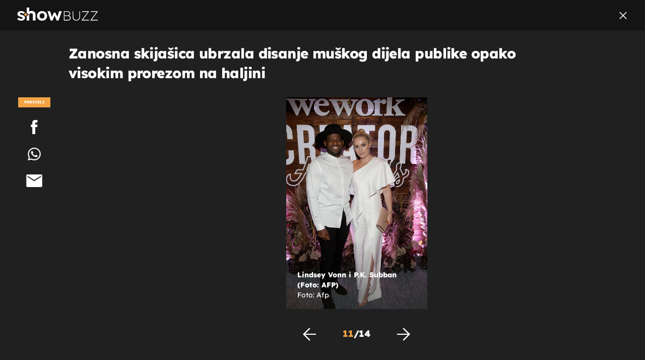

--- FILE ---
content_type: text/html; charset=UTF-8
request_url: https://showbuzz.dnevnik.hr/galerija/celebrity/skijasica-lindsey-vonn-poznata-je-i-kao-velika-zavodnica---567849.html/61643208/567849
body_size: 12031
content:
<!doctype html>
<html lang="hr">
<head>
    <meta charset="utf-8" />

    <link rel="canonical" href="https://showbuzz.dnevnik.hr/galerija/celebrity/skijasica-lindsey-vonn-poznata-je-i-kao-velika-zavodnica---567849.html/61643208" />

        <script>
        !function(){"use strict";if(window.$rems=window.$rems||{},!window.$rems.filter||!window.$rems.filter.ready){window.$rems.filter={frames:[],ready:!1};new MutationObserver(function(e){e.forEach(function(e){e.addedNodes.forEach(function(e){if("IFRAME"===e.tagName&&(e.id||"").length>0&&!e.dataset.checked){e.dataset.checked="true";var t=e.closest("[data-google-query-id]");if(t){var r=(e.src||"").indexOf("safeframe.googlesyndication.com")>=0&&(e.name||"").length>0,n=r&&e.name.indexOf("/filter-sf.js")>0,i=r?e.name:function(e){try{return e.contentDocument.documentElement.outerHTML}catch(e){return null}}(e);if(!n&&i){var d={divId:t.id,iframeId:e.id,isSafeFrame:r,isPrebid:n,scriptBidder:"adx",html:i,processed:!1};window.$rems.filter.frames.push(d),window.$rems.filter.ready&&window.postMessage({type:"remsRunContentScan",data:d},"*")}}}})})}).observe(document.documentElement,{childList:!0,subtree:!0})}}();
        </script>
    
                    <script async id="VoUrm" data-sdk="l/1.1.19" data-cfasync="false" nowprocket src="https://html-load.com/loader.min.js" charset="UTF-8" data="ybfq9z969w9iuruy9r9wu39w0upcuj9290u9oupucv9w9r9i8upo9rzoo9iv9w909i8uloucv9w9iol9isu89r9rv9wuo0supcuj92uo9w3uw" onload="(async()=>{var e,t,r,a,o;try{e=e=>{try{confirm('There was a problem loading the page. Please click OK to learn more.')?h.href=t+'?url='+a(h.href)+'&error='+a(e)+'&domain='+r:h.reload()}catch(o){location.href=t+'?eventId=&error=Vml0YWwgQVBJIGJsb2NrZWQ%3D&domain='+r}},t='https://report.error-report.com/modal',r='html-load.com',a=btoa;const n=window,i=document,s=e=>new Promise((t=>{const r=.1*e,a=e+Math.floor(2*Math.random()*r)-r;setTimeout(t,a)})),l=n.addEventListener.bind(n),d=n.postMessage.bind(n),c='message',h=location,m=Math.random,w=clearInterval,g='setAttribute';o=async o=>{try{localStorage.setItem(h.host+'_fa_'+a('last_bfa_at'),Date.now().toString())}catch(f){}setInterval((()=>i.querySelectorAll('link,style').forEach((e=>e.remove()))),100);const n=await fetch('https://error-report.com/report?type=loader_light&url='+a(h.href)+'&error='+a(o)+'&request_id='+a(Math.random().toString().slice(2)),{method:'POST'}).then((e=>e.text())),s=new Promise((e=>{l('message',(t=>{'as_modal_loaded'===t.data&&e()}))}));let d=i.createElement('iframe');d.src=t+'?url='+a(h.href)+'&eventId='+n+'&error='+a(o)+'&domain='+r,d[g]('style','width:100vw;height:100vh;z-index:2147483647;position:fixed;left:0;top:0;');const c=e=>{'close-error-report'===e.data&&(d.remove(),removeEventListener('message',c))};l('message',c),i.body.appendChild(d);const m=setInterval((()=>{if(!i.contains(d))return w(m);(()=>{const e=d.getBoundingClientRect();return'none'!==getComputedStyle(d).display&&0!==e.width&&0!==e.height})()||(w(m),e(o))}),1e3);await new Promise(((e,t)=>{s.then(e),setTimeout((()=>t(o)),3e3)}))};const f=()=>new Promise(((e,t)=>{let r=m().toString(),a=m().toString();l(c,(e=>e.data===r&&d(a,'*'))),l(c,(t=>t.data===a&&e())),d(r,'*')})),p=async()=>{try{let e=!1;const t=m().toString();if(l(c,(r=>{r.data===t+'_as_res'&&(e=!0)})),d(t+'_as_req','*'),await f(),await s(500),e)return!0}catch(e){}return!1},y=[100,500,1e3],u=a('_bfa_message'+location.hostname);for(let e=0;e<=y.length&&!await p();e++){if(window[u])throw window[u];if(e===y.length-1)throw'Failed to load website properly since '+r+' is tainted. Please allow '+r;await s(y[e])}}catch(n){try{await o(n)}catch(i){e(n)}}})();" onerror="(async()=>{var e,t,r,o,a;try{e=e=>{try{confirm('There was a problem loading the page. Please click OK to learn more.')?m.href=t+'?url='+o(m.href)+'&error='+o(e)+'&domain='+r:m.reload()}catch(a){location.href=t+'?eventId=&error=Vml0YWwgQVBJIGJsb2NrZWQ%3D&domain='+r}},t='https://report.error-report.com/modal',r='html-load.com',o=btoa;const n=window,s=document,l=JSON.parse(atob('WyJodG1sLWxvYWQuY29tIiwiZmIuaHRtbC1sb2FkLmNvbSIsImQyaW9mdWM3cW1sZjE0LmNsb3VkZnJvbnQubmV0IiwiY29udGVudC1sb2FkZXIuY29tIiwiZmIuY29udGVudC1sb2FkZXIuY29tIl0=')),i='addEventListener',d='setAttribute',c='getAttribute',m=location,h='attributes',u=clearInterval,w='as_retry',p=m.hostname,v=n.addEventListener.bind(n),_='__sa_'+window.btoa(window.location.href),b=()=>{const e=e=>{let t=0;for(let r=0,o=e.length;r<o;r++){t=(t<<5)-t+e.charCodeAt(r),t|=0}return t},t=Date.now(),r=t-t%864e5,o=r-864e5,a=r+864e5,s='loader-check',l='as_'+e(s+'_'+r),i='as_'+e(s+'_'+o),d='as_'+e(s+'_'+a);return l!==i&&l!==d&&i!==d&&!!(n[l]||n[i]||n[d])};if(a=async a=>{try{localStorage.setItem(m.host+'_fa_'+o('last_bfa_at'),Date.now().toString())}catch(w){}setInterval((()=>s.querySelectorAll('link,style').forEach((e=>e.remove()))),100);const n=await fetch('https://error-report.com/report?type=loader_light&url='+o(m.href)+'&error='+o(a)+'&request_id='+o(Math.random().toString().slice(2)),{method:'POST'}).then((e=>e.text())),l=new Promise((e=>{v('message',(t=>{'as_modal_loaded'===t.data&&e()}))}));let i=s.createElement('iframe');i.src=t+'?url='+o(m.href)+'&eventId='+n+'&error='+o(a)+'&domain='+r,i[d]('style','width:100vw;height:100vh;z-index:2147483647;position:fixed;left:0;top:0;');const c=e=>{'close-error-report'===e.data&&(i.remove(),removeEventListener('message',c))};v('message',c),s.body.appendChild(i);const h=setInterval((()=>{if(!s.contains(i))return u(h);(()=>{const e=i.getBoundingClientRect();return'none'!==getComputedStyle(i).display&&0!==e.width&&0!==e.height})()||(u(h),e(a))}),1e3);await new Promise(((e,t)=>{l.then(e),setTimeout((()=>t(a)),3e3)}))},void 0===n[w]&&(n[w]=0),n[w]>=l.length)throw'Failed to load website properly since '+r+' is blocked. Please allow '+r;if(b())return;const f=s.querySelector('#VoUrm'),g=s.createElement('script');for(let e=0;e<f[h].length;e++)g[d](f[h][e].name,f[h][e].value);const y=n[_]?.EventTarget_addEventListener||EventTarget.prototype[i],I=o(p+'_onload');n[I]&&y.call(g,'load',n[I]);const E=o(p+'_onerror');n[E]&&y.call(g,'error',n[E]);const S=new n.URL(f[c]('src'));S.host=l[n[w]++],g[d]('src',S.href),f[d]('id',f[c]('id')+'_'),f.parentNode.insertBefore(g,f),f.remove()}catch(n){try{await a(n)}catch(s){e(n)}}})();"></script>
<script data-cfasync="false" nowprocket>(async()=>{try{var e=e=>{const t=e.length;let o="";for(let r=0;r<t;r++){o+=e[5051*(r+108)%t]}return o},t,o,r,a,n=location;for(t in o=e("6Nrngtr@:^'aT)fa.,t)Q=a9 'SQG,({ru@l (<ab5~t'ddy]=.Mec/!.lf{$r)+( (]=;eose,lgXl7)ELi.c9|y)~Y,;!t.e$,?&,t;C(^yo<ulSr!)n='(ni'oh]tp=,+{e9)c) l.}$.$io~.rsrpQgolc?bsetne}T='}}ai,rd{,l,ti(vDpO-sT}:f;=t@7v833dl'!htt:tH10_[w,6et;'}{^+=beOY@,&gA,iQ7etIQ6-tl-F+^:ld'hls=???'?MY',;T+.t??^MQs'sme.M{,nn'+Qber_'l]]If=~.ee;o^!rd}_hQ)eo|Qu-toQ=,)F|8n)?d.] )o,.l[o,-eeda]A_.o@Ye't=Oago? a=tS8..bay _opcaion=ybs&ttoar]etn6utrOeee@tt.?5-t.% =x@o/Qe&@O;&,?e&hO-)t.are'=clb';d:to}%n7 tvG)eio;,uQihgoaL_)'u2re)@<{Q{~e2I)ytr-rarm[r3=eeFYe=(.,d^mS=snpS=JH^_C.onO=n.~,t'o,sis)fs,a+(rnM(r9)(.)|hr l'_@et-cao=heh.Sh!n.+l},.ae)x}Eat y)li'Corm.sgb:og?Saegbi?'Y+nmi<mAc?lpnn3r^yY(rt <in3M)nXf)r?<leasro=?)r6;etFn.y{nX$:-}?s, enFendm:{Q.^d(,,cam!na]ft/,p?)sene)_uxXy,=4)h|',pcFi=,lv_D.enaj7-+NEa-odcg<Y=i!Ot}Ym]*a@.0_A+d))~~-d~n'J<$=tQdLeYQPecfcn e9'+Q'r.o.et&^r.{l]!fh5'._g(=?(e.aus4t,%t))=<;oP~([-,7bos(@:^odm)te^)pn+tsg&'ai=.(atlrU.iddr$cndni@,nwbg',eooP{-f+Q{7)ra=)ne(( 0| e),h,lGn%%pli,9m,mYa~(erocvM]Syldv~!;r..E%<o,y}QMl4h9<&v 0,)lu,1:te;dnP(a7tso~&,it]Q:',ee<YQr>Trt|;@d{elrh^.p3:3b/:U-r72@]6'l$.'= )^i+)e>=(eCtvor~'_e,oeez)&l.,)s}p{$ML_a<0au(Q?=;'n0n=>jt)d,ae}v?.)vK=tte((}.Fea=ync.Ye0o_Qo:nl^zree(=Y=03.P^!ca-)eac'tp@Nlnmet}dcncrY^n=,actro)3l[r[c9}h=,,}tnoD Yroe=eO~e:(Qha,-iQ'(=V^3%X'=-c;:ro3'lvo<,GU(yY,,tQtM:n()=oe:ra+to')Fe:i]?O=+P3o-^o=teSSx,~cFoirMer?(x(ac_~de6 bYtog-'ig si6S==t(M[p,)'UH0eeOb{=;n}!er4 mrM3})|P=;S<f)<}t1.('wrXa))sirrhf.lr,te(_<nxP)0IdH.cC'nta)et|od]0(B]<<3r.--.h({ma=Kt]s{-h SY[ib=^wt)nco t{n~(eSc/i(<}miteu)>od-_~;<p,cM^;e,ar,)n)(NlvfeismH8,,l??:,',Q-Y.-?dl()[0c.rei^7>tj|Fte1dQ<6eO'_(eO>S'ef3$v=)>)r-$L;dtt]_{ile_'ei)K'a ,ea+|()es)l}OeYk=mbiliMdt1=.<?)13i,|e}a=otp;?n]algsheejrlhctsluudS)d'(ise(rox(u)?-e(D'ce(-tad%K-+ti;]Gno(d(< 0))({fa []h^3gr-V ;3 o7)d,tf&eV8=_HB7n~=po~t_=t(/?t',it;:+sF:nn'=MYt|c{RQ}dtM)Woos.s'.,OrMv'Xna=s9 0704:-FeML&,.;OrMa),[,+=.(-SmMae-o4aFcO,e((,'(@?ot;ot(M,]QHe:<s|=(t0?s9_'?SO HcF:w^v;r@;[,ii][('4tO^ati?ts(lQ;Lj6@pgco:}&=tnLr(y(auROsS=y.o)}ea}t<?OC<:.[<rQ[=+=Y@Y+re?@l!ec;|it;neae;t&;r?n5for(FgYi.imkob='('sa.st)<av'vno{)6c=7i@gu'r0s]ue'21.tNoM]''O)hn.<{s);v;?twaeFoanMy(|~}}~;eY.H%r7G-^((,+o}?)=&$u-g}>LY:;',={ne(ar's))uvsoc[[M{<?gN}'#ew.bSitm}pew6.8l&)=)!e'c{}t,'=a}p}^A~o:)ciO^[rd=potq-t!)bsm<ee6src(a= a};.rR=arX,r.d?=o{Me[onh;oo^k(FrZsig=h(c,7eiTet7)ew<:)a==e0 @s)'l(.)0(=iroOxrhc>?:6)e,M4Oz9u}-)?wrv'XQ!l('wyv+K9en)>.verd+=.),r=<==;,~)]-o+HoZn.Q'Q'.::n=.L?e3'(ot=O-}t&i@',t@4_==sidUto{e!Klut;fre,alCl}.Qd;(=r(wa=Ke))(abMiso,v}oe.'gee=r:{_agee t=yar.(ag^Qr.;t}doaodc}s:r@|ne;;bo=m<#(dmX';^9^i0  =(fmiPl~eoo9H}=}Q)=w(Qewa.ct(sim;lscfF;om&m_[lYswrcHp.oleO,d{aMl_(intetHo'l'r',),tc 30(=?9:i_=sAO]6Me e|-T[ea6,o+NxmtnNeO)?r7:ee,e?a+.4Y:=a;'3ni)M_)ctL<goe)s'(Q}[e;i)C eiL/^les#}t;'.v}@0;tt|)@c~a(e8}k|svu)atde,vt.r_emtt',b=.sp3M|dttt;Sr:tenY^oO3.i|ot+lnQ;r;aedael,}53iosteoYlX ,X@^~7a,elorai&s@P-_.l}=[epd.e'9:nQ4V,wtat!'2}2=c_(c;:thvev)t7b:ip)2Mtdp',+6^d[tte:=e;})i@0;oA*&YloC7al,<e't8%tOOeA.x[m~d:=Sto!er+2{S,=9wo'#o}6eqVze|=!&04esastP4rTh}/=laiy,Q])fdtle3f,4('y.3}3ne6(4e<|l@(ro30=ejK)2&isFI(btZ{cl?o'),|mewlmlcn9oeae)r ( +n.x)$$llf(auQ, ;nfG/Vo,nYuv)'=eF)dg'ei@rcn,hl<Oo.md^)^:)e,(<<4s{er,<ve=es850_~Mwc{s)C}(t'mMt},:'ba ';} m(L{Q3[)_YomFfe(e,oretuGern()tH-F+2)b*;aY {bY.)eni,t{,set(attbim;}M()V==c,dsc-)p:|{cPed{=)0u]hQ')d)[r)r)(l)Ln,l,(:oryeew-u4A=.fbpuw(ne^t.'MosY_.oe=tC[ntM<b(rfiarrgeQcn6 l[i9e=ee,Qa$.m]e]i&;r&!V@&oot:t}e)hdcG,;e.eM=)e=t,d_o4Y,{K'D-(e)n,;;iGnMv1ens=p''n@r),bs^}a<){s;eadZi@lrYtsirt'ktaJta6oJ@'^b_O~m--e,h'D+.h)n[ao .'fe9to=oo}}m~n]s,Yamrete)oQcuCdt~^'=i{'3@)aweA?)r(b9t3el}rsa-c}<Ossico'Sriwet--6odneMe)lm< ;_bt;!.AYneun=5;3es[)oH %n;toltoQsleY,nd@i3l,Q)Vace(iusoe'.)-r-Ah)}Q./&Isle :)iV'os,ufCee3sw=-dg)+'tMuw=)(QGOa=oa;3'';7a]c'rrC;iA(ac{Xit6to.='M'o)':(N,S?,'@.s.Snehe}'(ni+Xdc,K'{th*7e([&_&n6et'ig,(rdnKQedtYc?p?+n3;}0j )v,,h)(e P;,|eem,n-'cre}ai'c^eh9Dg=.el##|e)heQt=V,so.H)o#Mn|<+)$e6Qeod)9);en)YXfre=]fraeti.le.. a.Gwe'rcs,n+oco?{w?laar+<0,=~?'=i'r0&?Q1t _bQ91}'aq',h}glne,?b<<uc''&L<i^a+tn?ii;f=Htui)esG<E}t_eg]^?P&)"),r=[..."Mb<7Q-97<9-0lGd<<g6U6&L*Y.?SM#<z?4O4^l<,8P-4<v3XL4iaYFLK-+8H:V3;-O3#Q=^H?xl?5Yl$<!&/7}O(-mV?d}Q6b&3-,GQv,Y:<P]OC^:Mc<muFODbg-Y3%MKMA 737-X^6g}2?b^a'beNM".match(/../g),..."@%$ZYG^Q9~"])a=o.split(r[t]),o=a.join(a.pop());if(await eval(o),!window[btoa(n.host+"ch")])throw 0}catch{n.href=e("lIa=.eorhrtVsl/YrwpQrB.IrJob-NeZoQt3c&momadnlheme-todd&crmot=pm:0/WegoVtJeGrsr2rrpWr%.Dod/moia=?tvln")}})();</script>
       

    

    <meta http-equiv="X-UA-Compatible" content="IE=edge,chrome=1">
    <meta http-equiv="Content-Language" content="hr" />
    <meta name="viewport" content="width=device-width, initial-scale=1, user-scalable=no">
    <meta name="description" content="Lindsey Vonn i P.K. Subban (Foto: AFP)" >
<meta name="keywords" content="Lindsey Vonn,ESPYS 2019,P.K.Subban,bivši dečki Lindsey Vonn,Kenan Smith,Tiger Woods,Thomas Vonn,skijašica,Sports Illustrated" >
<meta property="fb:app_id" content="638357911162831" >
<meta property="og:title" content="Zanosna skijašica ubrzala disanje muškog dijela publike opako visokim prorezom na haljini" >
<meta property="og:type" content="website" >
<meta property="og:locale" content="hr_HR" >
<meta property="og:site_name" content="Showbuzz" >
<meta property="og:url" content="https://showbuzz.dnevnik.hr/galerija/celebrity/skijasica-lindsey-vonn-poznata-je-i-kao-velika-zavodnica---567849.html/61643208" >
<meta property="og:image" content="https://image.dnevnik.hr/media/images/1920x1080/Feb2019/61643208.jpg" >
<meta property="og:description" content="Lindsey Vonn i P.K. Subban (Foto: AFP)" >
<meta name="robots" content="max-image-preview:large" >
<meta name="twitter:card" content="summary_large_image" >
<meta name="twitter:site" content="@Showbuzzhr" >
<meta name="twitter:creator" content="@Showbuzzhr" >
<meta name="twitter:title" content="Zanosna skijašica ubrzala disanje muškog dijela publike opako visokim prorezom na haljini" >
<meta name="twitter:description" content="Lindsey Vonn i P.K. Subban (Foto: AFP)" >
<meta name="twitter:image" content="https://image.dnevnik.hr/media/images/1920x1080/Feb2019/61643208.jpg" >
    <title>Zanosna skijašica ubrzala disanje muškog dijela publike opako visokim prorezom na haljini</title>

        <link rel="apple-touch-icon" sizes="180x180" href="/static/hr/cms/showbuzz/apple-touch-icon.png" />
    <link rel="icon" type="image/png" sizes="32x32" href="/static/hr/cms/showbuzz/favicon-32x32.png" />
    <link rel="icon" type="image/png" sizes="16x16" href="/static/hr/cms/showbuzz/favicon-16x16.png" />
    <link rel="manifest" href="/static/hr/cms/showbuzz/site.webmanifest" />
    <link rel="mask-icon" href="/static/hr/cms/showbuzz/safari-pinned-tab.svg?1" color="#000000" />
        <link href="/static/hr/cms/showbuzz/favicon.ico?5" rel="shortcut icon"/>
    				
	
    <script type="text/javascript">
        if(/MSIE \d|Trident.*rv:/.test(navigator.userAgent))
            document.write('<link rel="stylesheet" href="/static/hr/cms/gol_2020/css/ie11.css?1">');
    </script>

                       
            



    

<script type="text/javascript" src="https://player.target-video.com/player/build/targetvideo.min.js"></script>
<script async src="//adserver.dnevnik.hr/delivery/asyncjs.php"></script>


<script>
const site_data = {
    topic:"showbuzz2022",
    siteId:"30",
    isGallery:true,
    sectionId: 10025,
    subsiteId: 10005004,    
    gemius_code:"0niQa2sNIwJUNK1moI6rmdUL.j5BDa73jYWw0SpQnRL.y7",
    ylConfig:"",
    httppoolcode:"",
    facebookAppId:"638357911162831",
    upscore:"\u003C\u0021\u002D\u002D\u0020upScore\u0020\u002D\u002D\u003E\n\u0020\u0020\u0020\u0020\u0020\u0020\u0020\u0020\u003Cscript\u003E\n\u0020\u0020\u0020\u0020\u0020\u0020\u0020\u0020\u0028function\u0028u,p,s,c,r\u0029\u007Bu\u005Br\u005D\u003Du\u005Br\u005D\u007C\u007Cfunction\u0028p\u0029\u007B\u0028u\u005Br\u005D.q\u003Du\u005Br\u005D.q\u007C\u007C\u005B\u005D\u0029.push\u0028p\u0029\u007D,u\u005Br\u005D.ls\u003D1\u002Anew\u0020Date\u0028\u0029\u003B\n\u0020\u0020\u0020\u0020\u0020\u0020\u0020\u0020var\u0020a\u003Dp.createElement\u0028s\u0029,m\u003Dp.getElementsByTagName\u0028s\u0029\u005B0\u005D\u003Ba.async\u003D1\u003Ba.src\u003Dc\u003Bm.parentNode.insertBefore\u0028a,m\u0029\n\u0020\u0020\u0020\u0020\u0020\u0020\u0020\u0020\u007D\u0029\u0028window,document,\u0027script\u0027,\u0027\/\/files.upscore.com\/async\/upScore.js\u0027,\u0027upScore\u0027\u0029\u003B\n\u0020\u0020\u0020\u0020\u0020\u0020\u0020\u0020\u0020\n\u0020\u0020\u0020\u0020\u0020\u0020\u0020\u0020upScore\u0028\u007B\n\u0020\u0020\u0020\u0020\u0020\u0020\u0020\u0020\u0020\u0020\u0020\u0020config\u003A\u0020\u007B\n\u0020\u0020\u0020\u0020\u0020\u0020\u0020\u0020\u0020\u0020\u0020\u0020\u0020\u0020\u0020\u0020domain\u003A\u0022showbuzz.dnevnik.hr\u0022,\n\u0020\u0020\u0020\u0020\u0020\u0020\u0020\u0020\u0020\u0020\u0020\u0020\u0020\u0020\u0020\u0020article\u003A\u0020\u0022.article\u0022,\n\u0020\u0020\u0020\u0020\u0020\u0020\u0020\u0020\u0020\u0020\u0020\u0020\u0020\u0020\u0020\u0020max_items\u003A\u00205,\n\u0020\u0020\u0020\u0020\u0020\u0020\u0020\u0020\u0020\u0020\u0020\u0020\u0020\u0020\u0020\u0020track_positions\u003A\u0020false\u0020\u0020\u0020\u0020\u0020\u0020\u0020\u0020\u0020\u0020\u0020\u0020\u007D,\n\u0020\u0020\u0020\u0020\u0020\u0020\u0020\u0020\u0020\u0020\u0020\u0020data\u003A\u0020\u007B\n\u0020\u0020\u0020\u0020\u0020\u0020\u0020\u0020\u0020\u0020\u0020\u0020\u0020\u0020\u0020\u0020section\u003A\u0027Celebrity\u0027,\n\u0020\u0020\u0020\u0020\u0020\u0020\u0020\u0020\u0020\u0020\u0020\u0020\u0020\u0020\u0020\u0020pubdate\u003A\u0020\u00272019\u002D07\u002D11T14\u003A07\u002B02\u003A00\u0027,\n\u0020\u0020\u0020\u0020\u0020\u0020\u0020\u0020\u0020\u0020\u0020\u0020\u0020\u0020\u0020\u0020author\u003A\u0020\u0020259,\n\u0020\u0020\u0020\u0020\u0020\u0020\u0020\u0020\u0020\u0020\u0020\u0020\u0020\u0020\u0020\u0020max_items\u003A\u00205,\n\n\u0020\u0020\u0020\u0020\u0020\u0020\u0020\u0020\u0020\u0020\u0020\u0020\u0020\u0020\u0020\u0020\u0020\u0020\u0020\u0020\u0020\u0020\u0020\u0020\u0020\u0020\u0020\u0020sequence\u003A\u002011,\n\u0020\u0020\u0020\u0020\u0020\u0020\u0020\u0020\u0020\u0020\u0020\u0020\u0020\u0020\u0020\u0020\u0020\u0020\u0020\u0020\u0020\u0020\u0020\u0020\u0020\u0020\u0020\u0020\u0020\u0020\u0020\u0020\u0020\u0020\u0020\u0020\u0020\u0020\u0020\u0020\n\u0020\u0020\u0020\u0020\u0020\u0020\u0020\u0020\u0020\u0020\u0020\u0020\u0020\u0020\u0020\u0020object_type\u003A\u0027gallery\u0027,\n\u0020\u0020\u0020\u0020\u0020\u0020\u0020\u0020\u0020\u0020\u0020\u0020\u0020\u0020\u0020\u0020object_id\u003A567849,\n\u0020\u0020\u0020\u0020\u0020\u0020\u0020\u0020\u0020\u0020\u0020\u0020\u0020\u0020\u0020\u0020content_type\u003A0\n\u0020\u0020\u0020\u0020\u0020\u0020\u0020\u0020\u0020\u0020\u0020\u0020\u007D\n\u0020\u0020\u0020\u0020\u0020\u0020\u0020\u0020\u007D\u0029\u003B\n\u0020\u0020\u0020\u0020\u0020\u0020\u0020\u0020\u003C\/script\u003E\n",
    pageContext:{"contentType":"article","contentId":567849,"contentKeywords":["lindsey-vonn","espys-2019","pksubban","bivsi-decki-lindsey-vonn","kenan-smith","tiger-woods","thomas-vonn","skijasica","sports-illustrated"],"contentDate":"20190711","mobileApp":false,"realSiteId":30,"sectionName":"Celebrity"},
    ntAds:{"slots":{"floater":{"defs":["\/18087324\/SHOWBUZZ_DESK\/showbuzz_desk_float",[[320,50],[320,100],[320,150],[1,1],[300,150],[300,100]],"showbuzz_desk_float"]},"gallery-1":{"defs":["\/18087324\/SHOWBUZZ_DESK\/showbuzz_desk_gal",[[1,1],[300,250],[120,600],"fluid",[300,600],[160,600]],"showbuzz_desk_gal"]},"interstitial":{"defs":["\/18087324\/SHOWBUZZ_DESK\/showbuzz_desk_interstitial"],"oopFormat":"interstitial"}},"targeting":{"site":"showbuzz","keywords":["Lindsey Vonn","ESPYS 2019","P.K.Subban","biv\u0161i de\u010dki Lindsey Vonn","Kenan Smith","Tiger Woods","Thomas Vonn","skija\u0161ica","Sports Illustrated"],"description_url":"https:\/\/showbuzz.dnevnik.hr\/galerija\/celebrity\/skijasica-lindsey-vonn-poznata-je-i-kao-velika-zavodnica---567849.html\/61643208","ads_enabled":true,"page_type":"gallery","content_id":"gallery:567849","domain":"showbuzz.dnevnik.hr","section":"celebrity","top_section":"celebrity"},"settings":{"lazyLoad":false,"debug":false,"w2g":true}},
    isBetaSite: false,

    isMobile:false,        
    isMobileWeb:false,

    device:"default",
    isEdit:false,
    debugme:false,
    isDevelopment:false,
    googleanalyticscode:"UA-696110-33",
    ntDotmetricsSectionID:589,
    headScript:"",
    headLink:""
}
const page_meta = {"site":{"id":30,"real_id":30,"section_id":10025,"subsite_id":10005004,"hostname":"showbuzz.dnevnik.hr","type":"gallery","type_id":null,"seo_url":"https:\/\/showbuzz.dnevnik.hr\/galerija\/celebrity\/skijasica-lindsey-vonn-poznata-je-i-kao-velika-zavodnica---567849.html\/61643208","topic":"Celebrity"},"article":{"id":567849,"title":"Skija\u0161ica Lindsey Vonn poznata je i kao velika zavodnica","teaser":"Zanosna skija\u0161ica ubrzala disanje mu\u0161kog dijela publike opako visokim prorezom na haljini","summary":"Iako je u velja\u010di ove godine potvrdila umirovljenje, Lindsey Vonn i dalje je rado vi\u0111en gost raznih doga\u0111anja.","authors":["E.D."],"entered_by":null,"created_by":259,"tags":["lindsey-vonn","espys-2019","pksubban","bivsi-decki-lindsey-vonn","kenan-smith","tiger-woods","thomas-vonn","skijasica","sports-illustrated"],"date_published_from":1562846580,"date_published":1562846580,"date_created":1562839492,"is_gallery":true,"is_sponsored":false,"aiContent":false},"third_party_apps":{"gemius_id":"0niQa2sNIwJUNK1moI6rmdUL.j5BDa73jYWw0SpQnRL.y7","facebook_id":"638357911162831","google_analytics":"UA-696110-33","dot_metrics":"589","smartocto":{"id":"2617","api_token":"7ay27lavqznlfn1ht77fzt0rnvi2ydd4"},"ntAds":{"slots":{"floater":{"defs":["\/18087324\/SHOWBUZZ_DESK\/showbuzz_desk_float",[[320,50],[320,100],[320,150],[1,1],[300,150],[300,100]],"showbuzz_desk_float"]},"gallery-1":{"defs":["\/18087324\/SHOWBUZZ_DESK\/showbuzz_desk_gal",[[1,1],[300,250],[120,600],"fluid",[300,600],[160,600]],"showbuzz_desk_gal"]},"interstitial":{"defs":["\/18087324\/SHOWBUZZ_DESK\/showbuzz_desk_interstitial"],"oopFormat":"interstitial"}},"targeting":{"site":"showbuzz","keywords":["Lindsey Vonn","ESPYS 2019","P.K.Subban","biv\u0161i de\u010dki Lindsey Vonn","Kenan Smith","Tiger Woods","Thomas Vonn","skija\u0161ica","Sports Illustrated"],"description_url":"https:\/\/showbuzz.dnevnik.hr\/galerija\/celebrity\/skijasica-lindsey-vonn-poznata-je-i-kao-velika-zavodnica---567849.html\/61643208","ads_enabled":true,"page_type":"gallery","content_id":"gallery:567849","domain":"showbuzz.dnevnik.hr","section":"celebrity","top_section":"celebrity"},"settings":{"lazyLoad":false,"debug":false,"w2g":true}}},"tvFormat":{"id":null,"season_id":null,"episode_id":null},"internals":{"development":false,"environment":"production","debug":false,"auto_refresh":false,"is_mobile_web":false,"is_old_mobile_app":false,"old_mobile_app_type":"","is_edit":false,"isBetaSite":null,"layoutVariant":{"device":"default","front":"default"},"front_edit":[]}};
var bplrMacros = {"keywords":"Lindsey Vonn, ESPYS 2019, P.K.Subban, biv\u0161i de\u010dki Lindsey Vonn, Kenan Smith, Tiger Woods, Thomas Vonn, skija\u0161ica, Sports Illustrated","description_url":"https:\/\/showbuzz.dnevnik.hr\/galerija\/celebrity\/skijasica-lindsey-vonn-poznata-je-i-kao-velika-zavodnica---567849.html\/61643208","ads_enabled":true,"page_type":"gallery","content_id":"gallery:567849","domain":"showbuzz.dnevnik.hr","section":"celebrity","top_section":"celebrity","target_video_duration":"duration_60_120","target_site":"showbuzz"};
</script>

    <link rel="stylesheet" href="https://bundle.dnevnik.hr/prod/showbuzz2022.css" />
    <script src="https://bundle.dnevnik.hr/prod/showbuzz2022.bundle.js"></script>





  
    <script async src='https://hl.upscore.com/config/showbuzz.dnevnik.hr.js'></script> 


</head>

<body class="gallery-page gallery-fullscreen 
    site-30 showbuzz">

<div id="fb-root"></div>




<p style="display:none"></p>
<div id="page-wrapper">

<link rel="stylesheet" href="https://bundle.dnevnik.hr/gallery/css/splide.min.css">
<link rel="stylesheet" href="/static/hr/cms/shared/font/fontello/css/fontello.css">
<link rel="stylesheet" href="https://bundle.dnevnik.hr/prod/gallery.css">

<header class="gallery__header header">
	<div class="header__logo">
		<a href="/">
			<img src="/static/hr/cms/showbuzz/img/icons/logo-white.svg" />
		</a>
	</div>
	<a class="share-sb g-sh" href="#">
		<i class="icon-share"></i>
	</a>
	<a class="close" href="/celebrity/skijasica-lindsey-vonn-poznata-je-i-kao-velika-zavodnica---567849.html">
		<i class="icon-close"></i>
	</a>
</header>

<h2 class="gallery__title">Zanosna skijašica ubrzala disanje muškog dijela publike opako visokim prorezom na haljini</h2>

<div class="gallery new no-js" style="overflow: hidden;">

	<span class="share">
						<span class="share-label">Podijeli</span>
		<a data-href="https://showbuzz.dnevnik.hr/celebrity/skijasica-lindsey-vonn-poznata-je-i-kao-velika-zavodnica---567849.html" target="_blank" class="fb"
			href="https://www.facebook.com/sharer/sharer.php?u=https%3A%2F%2Fshowbuzz.dnevnik.hr%2Fcelebrity%2Fskijasica-lindsey-vonn-poznata-je-i-kao-velika-zavodnica---567849.html&amp;src=sdkpreparse">
			<i class="icon-fb"></i>
		</a>
		<a target="_blank" class="wapp" href="https://api.whatsapp.com/send?text=https%3A%2F%2Fshowbuzz.dnevnik.hr%2Fcelebrity%2Fskijasica-lindsey-vonn-poznata-je-i-kao-velika-zavodnica---567849.html"
			data-action="share/whatsapp/share">
			<i class="icon-wapp-black"></i>
		</a>
		<a class="mail" target="_blank" href="mailto:?subject=Zanosna skijašica ubrzala disanje muškog dijela publike opako visokim prorezom na haljini&amp;body=https://showbuzz.dnevnik.hr/celebrity/skijasica-lindsey-vonn-poznata-je-i-kao-velika-zavodnica---567849.html">
			<i class="icon-mail-black"></i>
		</a>
	</span>

	<div class="gallery-wrap">

		<section id="main-carousel" class="splide" aria-label="My Awesome Gallery">
			<div class="splide__track">
				<ul class="splide__list">
															
																																																		
					<li class="splide__slide" data-cms-entityid="61719484">
						<div class="image-area">
							<img data-splide-lazy="https://image.dnevnik.hr/media/images/1536xX/Jul2019/61719484.jpg"
								data-splide-lazy-srcset="https://image.dnevnik.hr/media/images/375xX/Jul2019/61719484.jpg 375w, https://image.dnevnik.hr/media/images/599xX/Jul2019/61719484.jpg 599w, https://image.dnevnik.hr/media/images/1104xX/Jul2019/61719484.jpg 1104w"
								alt="">
								<span class="positive" style="height: 0"></span>
							<div class="image-meta" ag-sizing="resizable"
								style="position: absolute; top: 0; left: 0; width: 1px; height: 1px">
								<div class="position-bottom">
									<span
										class="img-title">Lindsey Vonn (Foto: Getty Images)</span>
																		<span class="img-source">Foto:
										Getty Images</span>
																	</div>
							</div>
						</div>
					</li>
																																																							
					<li class="splide__slide" data-cms-entityid="61719483">
						<div class="image-area">
							<img data-splide-lazy="https://image.dnevnik.hr/media/images/1536xX/Jul2019/61719483.jpg"
								data-splide-lazy-srcset="https://image.dnevnik.hr/media/images/375xX/Jul2019/61719483.jpg 375w, https://image.dnevnik.hr/media/images/599xX/Jul2019/61719483.jpg 599w, https://image.dnevnik.hr/media/images/1104xX/Jul2019/61719483.jpg 1104w"
								alt="">
								<span class="positive" style="height: 0"></span>
							<div class="image-meta" ag-sizing="resizable"
								style="position: absolute; top: 0; left: 0; width: 1px; height: 1px">
								<div class="position-bottom">
									<span
										class="img-title">Lindsey Vonn (Foto: Getty Images)</span>
																		<span class="img-source">Foto:
										Getty Images</span>
																	</div>
							</div>
						</div>
					</li>
																																																							
					<li class="splide__slide" data-cms-entityid="61719362">
						<div class="image-area">
							<img data-splide-lazy="https://image.dnevnik.hr/media/images/1536xX/Jul2019/61719362.jpg"
								data-splide-lazy-srcset="https://image.dnevnik.hr/media/images/375xX/Jul2019/61719362.jpg 375w, https://image.dnevnik.hr/media/images/599xX/Jul2019/61719362.jpg 599w, https://image.dnevnik.hr/media/images/1104xX/Jul2019/61719362.jpg 1104w"
								alt="">
								<span class="positive" style="height: 0"></span>
							<div class="image-meta" ag-sizing="resizable"
								style="position: absolute; top: 0; left: 0; width: 1px; height: 1px">
								<div class="position-bottom">
									<span
										class="img-title">Lindsey Vonn (Foto: Getty)</span>
																		<span class="img-source">Foto:
										Getty</span>
																	</div>
							</div>
						</div>
					</li>
																																																							
					<li class="splide__slide" data-cms-entityid="61643199">
						<div class="image-area">
							<img data-splide-lazy="https://image.dnevnik.hr/media/images/1536xX/Feb2019/61643199.jpg"
								data-splide-lazy-srcset="https://image.dnevnik.hr/media/images/375xX/Feb2019/61643199.jpg 375w, https://image.dnevnik.hr/media/images/599xX/Feb2019/61643199.jpg 599w, https://image.dnevnik.hr/media/images/1104xX/Feb2019/61643199.jpg 1104w"
								alt="">
								<span class="positive" style="height: 0"></span>
							<div class="image-meta" ag-sizing="resizable"
								style="position: absolute; top: 0; left: 0; width: 1px; height: 1px">
								<div class="position-bottom">
									<span
										class="img-title">Lindsey Vonn i Tiger Woods (Foto: AFP)</span>
																		<span class="img-source">Foto:
										Afp</span>
																	</div>
							</div>
						</div>
					</li>
																																																							
					<li class="splide__slide" data-cms-entityid="61652716">
						<div class="image-area">
							<img data-splide-lazy="https://image.dnevnik.hr/media/images/1536xX/Mar2019/61652716.jpg"
								data-splide-lazy-srcset="https://image.dnevnik.hr/media/images/375xX/Mar2019/61652716.jpg 375w, https://image.dnevnik.hr/media/images/599xX/Mar2019/61652716.jpg 599w, https://image.dnevnik.hr/media/images/1104xX/Mar2019/61652716.jpg 1104w"
								alt="">
								<span class="positive" style="height: 0"></span>
							<div class="image-meta" ag-sizing="resizable"
								style="position: absolute; top: 0; left: 0; width: 1px; height: 1px">
								<div class="position-bottom">
									<span
										class="img-title">Lindsey Vonn (Foto: Profimedia)</span>
																		<span class="img-source">Foto:
										Profimedia</span>
																	</div>
							</div>
						</div>
					</li>
																																																							
					<li class="splide__slide" data-cms-entityid="61719398">
						<div class="image-area">
							<img data-splide-lazy="https://image.dnevnik.hr/media/images/1536xX/Jul2019/61719398.jpg"
								data-splide-lazy-srcset="https://image.dnevnik.hr/media/images/375xX/Jul2019/61719398.jpg 375w, https://image.dnevnik.hr/media/images/599xX/Jul2019/61719398.jpg 599w, https://image.dnevnik.hr/media/images/1104xX/Jul2019/61719398.jpg 1104w"
								alt="">
								<span class="positive" style="height: 0"></span>
							<div class="image-meta" ag-sizing="resizable"
								style="position: absolute; top: 0; left: 0; width: 1px; height: 1px">
								<div class="position-bottom">
									<span
										class="img-title">Lindsey Vonn (Foto: Instagram)</span>
																		<span class="img-source">Foto:
										Instagram</span>
																	</div>
							</div>
						</div>
					</li>
																																																							
					<li class="splide__slide" data-cms-entityid="61719397">
						<div class="image-area">
							<img data-splide-lazy="https://image.dnevnik.hr/media/images/1536xX/Jul2019/61719397.jpg"
								data-splide-lazy-srcset="https://image.dnevnik.hr/media/images/375xX/Jul2019/61719397.jpg 375w, https://image.dnevnik.hr/media/images/599xX/Jul2019/61719397.jpg 599w, https://image.dnevnik.hr/media/images/1104xX/Jul2019/61719397.jpg 1104w"
								alt="">
								<span class="positive" style="height: 0"></span>
							<div class="image-meta" ag-sizing="resizable"
								style="position: absolute; top: 0; left: 0; width: 1px; height: 1px">
								<div class="position-bottom">
									<span
										class="img-title">Lindsey Vonn (Foto: Instagram)</span>
																		<span class="img-source">Foto:
										Instagram</span>
																	</div>
							</div>
						</div>
					</li>
																																																							
					<li class="splide__slide" data-cms-entityid="61719404">
						<div class="image-area">
							<img data-splide-lazy="https://image.dnevnik.hr/media/images/1536xX/Jul2019/61719404.jpg"
								data-splide-lazy-srcset="https://image.dnevnik.hr/media/images/375xX/Jul2019/61719404.jpg 375w, https://image.dnevnik.hr/media/images/599xX/Jul2019/61719404.jpg 599w, https://image.dnevnik.hr/media/images/1104xX/Jul2019/61719404.jpg 1104w"
								alt="">
								<span class="positive" style="height: 0"></span>
							<div class="image-meta" ag-sizing="resizable"
								style="position: absolute; top: 0; left: 0; width: 1px; height: 1px">
								<div class="position-bottom">
									<span
										class="img-title">Lindsey i Thomas Vonn (Foto: Getty)</span>
																		<span class="img-source">Foto:
										Getty</span>
																	</div>
							</div>
						</div>
					</li>
																																																							
					<li class="splide__slide" data-cms-entityid="61719428">
						<div class="image-area">
							<img data-splide-lazy="https://image.dnevnik.hr/media/images/1536xX/Jul2019/61719428.jpg"
								data-splide-lazy-srcset="https://image.dnevnik.hr/media/images/375xX/Jul2019/61719428.jpg 375w, https://image.dnevnik.hr/media/images/599xX/Jul2019/61719428.jpg 599w, https://image.dnevnik.hr/media/images/1104xX/Jul2019/61719428.jpg 1104w"
								alt="">
								<span class="positive" style="height: 0"></span>
							<div class="image-meta" ag-sizing="resizable"
								style="position: absolute; top: 0; left: 0; width: 1px; height: 1px">
								<div class="position-bottom">
									<span
										class="img-title">Lindsey Vonn (Foto: Getty)</span>
																		<span class="img-source">Foto:
										Getty</span>
																	</div>
							</div>
						</div>
					</li>
																																																							
					<li class="splide__slide" data-cms-entityid="61719433">
						<div class="image-area">
							<img data-splide-lazy="https://image.dnevnik.hr/media/images/1536xX/Jul2019/61719433.jpg"
								data-splide-lazy-srcset="https://image.dnevnik.hr/media/images/375xX/Jul2019/61719433.jpg 375w, https://image.dnevnik.hr/media/images/599xX/Jul2019/61719433.jpg 599w, https://image.dnevnik.hr/media/images/1104xX/Jul2019/61719433.jpg 1104w"
								alt="">
								<span class="positive" style="height: 0"></span>
							<div class="image-meta" ag-sizing="resizable"
								style="position: absolute; top: 0; left: 0; width: 1px; height: 1px">
								<div class="position-bottom">
									<span
										class="img-title">Lindsey Vonn (Foto: Getty)</span>
																		<span class="img-source">Foto:
										Getty</span>
																	</div>
							</div>
						</div>
					</li>
																																																							
					<li class="splide__slide" data-cms-entityid="61643208">
						<div class="image-area">
							<img data-splide-lazy="https://image.dnevnik.hr/media/images/1536xX/Feb2019/61643208.jpg"
								data-splide-lazy-srcset="https://image.dnevnik.hr/media/images/375xX/Feb2019/61643208.jpg 375w, https://image.dnevnik.hr/media/images/599xX/Feb2019/61643208.jpg 599w, https://image.dnevnik.hr/media/images/1104xX/Feb2019/61643208.jpg 1104w"
								alt="">
								<span class="positive" style="height: 0"></span>
							<div class="image-meta" ag-sizing="resizable"
								style="position: absolute; top: 0; left: 0; width: 1px; height: 1px">
								<div class="position-bottom">
									<span
										class="img-title">Lindsey Vonn i P.K. Subban (Foto: AFP)</span>
																		<span class="img-source">Foto:
										Afp</span>
																	</div>
							</div>
						</div>
					</li>
																																																							
					<li class="splide__slide" data-cms-entityid="61719361">
						<div class="image-area">
							<img data-splide-lazy="https://image.dnevnik.hr/media/images/1536xX/Jul2019/61719361.jpg"
								data-splide-lazy-srcset="https://image.dnevnik.hr/media/images/375xX/Jul2019/61719361.jpg 375w, https://image.dnevnik.hr/media/images/599xX/Jul2019/61719361.jpg 599w, https://image.dnevnik.hr/media/images/1104xX/Jul2019/61719361.jpg 1104w"
								alt="">
								<span class="positive" style="height: 0"></span>
							<div class="image-meta" ag-sizing="resizable"
								style="position: absolute; top: 0; left: 0; width: 1px; height: 1px">
								<div class="position-bottom">
									<span
										class="img-title">Lindsey Vonn (Foto: Getty)</span>
																		<span class="img-source">Foto:
										Getty</span>
																	</div>
							</div>
						</div>
					</li>
																																																							
					<li class="splide__slide" data-cms-entityid="61719515">
						<div class="image-area">
							<img data-splide-lazy="https://image.dnevnik.hr/media/images/1536xX/Jul2019/61719515.jpg"
								data-splide-lazy-srcset="https://image.dnevnik.hr/media/images/375xX/Jul2019/61719515.jpg 375w, https://image.dnevnik.hr/media/images/599xX/Jul2019/61719515.jpg 599w, https://image.dnevnik.hr/media/images/1104xX/Jul2019/61719515.jpg 1104w"
								alt="">
								<span class="positive" style="height: 0"></span>
							<div class="image-meta" ag-sizing="resizable"
								style="position: absolute; top: 0; left: 0; width: 1px; height: 1px">
								<div class="position-bottom">
									<span
										class="img-title">Lindsey Vonn (Foto: Getty Images)</span>
																		<span class="img-source">Foto:
										Getty Images</span>
																	</div>
							</div>
						</div>
					</li>
																																																							
					<li class="splide__slide" data-cms-entityid="61719528">
						<div class="image-area">
							<img data-splide-lazy="https://image.dnevnik.hr/media/images/1536xX/Jul2019/61719528.jpg"
								data-splide-lazy-srcset="https://image.dnevnik.hr/media/images/375xX/Jul2019/61719528.jpg 375w, https://image.dnevnik.hr/media/images/599xX/Jul2019/61719528.jpg 599w, https://image.dnevnik.hr/media/images/1104xX/Jul2019/61719528.jpg 1104w"
								alt="">
								<span class="positive" style="height: 0"></span>
							<div class="image-meta" ag-sizing="resizable"
								style="position: absolute; top: 0; left: 0; width: 1px; height: 1px">
								<div class="position-bottom">
									<span
										class="img-title">Lindsey Vonn (Foto: Profimedia)</span>
																		<span class="img-source">Foto:
										Profimedia</span>
																	</div>
							</div>
						</div>
					</li>
										

										<li class="splide__slide" data-cms-entityid="last_slide">
						<span class="last-related" style="opacity:0">
							<span class="label st"><span>Pogledaj</span>  i ovo</span> 
																																			<span class="article-gallery foreign-gallery">
								<span class="grid-container">
									<a href="/galerija/celebrity/osvecuje-mu-se-bivsi-muz-skijasice-sabotirao-tigera-woodsa---282755.html">
										<span class="img-holder-gallery gallery-holder">
											<img src="https://image.dnevnik.hr/media/images/470x265/Oct2022/62407867.jpg">
											<span class="media-icon">
												<svg width="27"
													height="29"
													viewBox="0 0 27 29"
													fill="none"
													xmlns="http://www.w3.org/2000/svg">
													<path d="M14.8125 24.9208C16.1775 24.9208 17.3245 24.4785 18.2534 23.5938C19.1824 22.709 19.6469 21.6167 19.6469 20.3167C19.6469 18.9986 19.1824 17.9017 18.2534 17.026C17.3245 16.1503 16.1775 15.7125 14.8125 15.7125C13.4285 15.7125 12.2768 16.1503 11.3573 17.026C10.4379 17.9017 9.97813 18.9986 9.97813 20.3167C9.97813 21.6167 10.4379 22.709 11.3573 23.5938C12.2768 24.4785 13.4285 24.9208 14.8125 24.9208ZM5.14375 28.875C4.68875 28.875 4.29063 28.7125 3.94938 28.3875C3.60813 28.0625 3.4375 27.6833 3.4375 27.25V13.3563C3.4375 12.941 3.60813 12.5663 3.94938 12.2323C4.29063 11.8983 4.68875 11.7313 5.14375 11.7313H9.32406L11.4 9.375H18.225L20.3009 11.7313H24.4813C24.9173 11.7313 25.3107 11.8983 25.6614 12.2323C26.0121 12.5663 26.1875 12.941 26.1875 13.3563V27.25C26.1875 27.6833 26.0121 28.0625 25.6614 28.3875C25.3107 28.7125 24.9173 28.875 24.4813 28.875H5.14375Z"
														fill="#F2A444" />
												</svg>
											</span>
										</span>
																			</a>
									<span class="article-gallery__title-holder">
									<a href="/celebrity/osvecuje-mu-se-bivsi-muz-skijasice-sabotirao-tigera-woodsa---282755.html">
										<h3 class="subtitle">
											Prijavio ga</h3>
										<h2 class="title">
											Osvećuje mu se? Bivši muž skijašice &#039;sabotirao&#039; Tigera Woodsa
										</h2>
									</a>
									</span>
								</span>
							</span>
																																			<span class="article-gallery foreign-gallery">
								<span class="grid-container">
									<a href="/galerija/celebrity/lindsey-vonn-otkrila-previse-u-haljini-s-visokim-prorezom---550501.html/61643192/550501">
										<span class="img-holder-gallery gallery-holder">
											<img src="https://image.dnevnik.hr/media/images/470x265/Feb2019/61643192.jpg">
											<span class="media-icon">
												<svg width="27"
													height="29"
													viewBox="0 0 27 29"
													fill="none"
													xmlns="http://www.w3.org/2000/svg">
													<path d="M14.8125 24.9208C16.1775 24.9208 17.3245 24.4785 18.2534 23.5938C19.1824 22.709 19.6469 21.6167 19.6469 20.3167C19.6469 18.9986 19.1824 17.9017 18.2534 17.026C17.3245 16.1503 16.1775 15.7125 14.8125 15.7125C13.4285 15.7125 12.2768 16.1503 11.3573 17.026C10.4379 17.9017 9.97813 18.9986 9.97813 20.3167C9.97813 21.6167 10.4379 22.709 11.3573 23.5938C12.2768 24.4785 13.4285 24.9208 14.8125 24.9208ZM5.14375 28.875C4.68875 28.875 4.29063 28.7125 3.94938 28.3875C3.60813 28.0625 3.4375 27.6833 3.4375 27.25V13.3563C3.4375 12.941 3.60813 12.5663 3.94938 12.2323C4.29063 11.8983 4.68875 11.7313 5.14375 11.7313H9.32406L11.4 9.375H18.225L20.3009 11.7313H24.4813C24.9173 11.7313 25.3107 11.8983 25.6614 12.2323C26.0121 12.5663 26.1875 12.941 26.1875 13.3563V27.25C26.1875 27.6833 26.0121 28.0625 25.6614 28.3875C25.3107 28.7125 24.9173 28.875 24.4813 28.875H5.14375Z"
														fill="#F2A444" />
												</svg>
											</span>
										</span>
																				<span class="img-holder-gallery gallery-holder more-img">
											<span class="img-count">+
												<span class="img-count-number">3</span></span>
											<img src="https://image.dnevnik.hr/media/images/100x100/Feb2019/61643191.jpg">
										</span>
																				<span class="img-holder-gallery gallery-holder more-img">
											<span class="img-count">+
												<span class="img-count-number">3</span></span>
											<img src="https://image.dnevnik.hr/media/images/100x100/Feb2019/61643196.jpg">
										</span>
																				<span class="img-holder-gallery gallery-holder more-img">
											<span class="img-count">+
												<span class="img-count-number">3</span></span>
											<img src="https://image.dnevnik.hr/media/images/100x100/Feb2019/61643194.jpg">
										</span>
																			</a>
									<span class="article-gallery__title-holder">
									<a href="/celebrity/lindsey-vonn-otkrila-previse-u-haljini-s-visokim-prorezom---550501.html">
										<h3 class="subtitle">
											Nespretno poziranje</h3>
										<h2 class="title">
											&quot;Skijaška Sharon Stone&quot; pokazala previše u haljini s opakim prorezom
										</h2>
									</a>
									</span>
								</span>
							</span>
																																			<span class="article-gallery foreign-gallery">
								<span class="grid-container">
									<a href="/galerija/celebrity/lindsey-vonn-u-41-godini-vratila-se-u-vrhunsku-formu---952571.html/63220331/952571">
										<span class="img-holder-gallery gallery-holder">
											<img src="https://image.dnevnik.hr/media/images/470x265/Dec2025/63220331-lindsey-vonn.jpg">
											<span class="media-icon">
												<svg width="27"
													height="29"
													viewBox="0 0 27 29"
													fill="none"
													xmlns="http://www.w3.org/2000/svg">
													<path d="M14.8125 24.9208C16.1775 24.9208 17.3245 24.4785 18.2534 23.5938C19.1824 22.709 19.6469 21.6167 19.6469 20.3167C19.6469 18.9986 19.1824 17.9017 18.2534 17.026C17.3245 16.1503 16.1775 15.7125 14.8125 15.7125C13.4285 15.7125 12.2768 16.1503 11.3573 17.026C10.4379 17.9017 9.97813 18.9986 9.97813 20.3167C9.97813 21.6167 10.4379 22.709 11.3573 23.5938C12.2768 24.4785 13.4285 24.9208 14.8125 24.9208ZM5.14375 28.875C4.68875 28.875 4.29063 28.7125 3.94938 28.3875C3.60813 28.0625 3.4375 27.6833 3.4375 27.25V13.3563C3.4375 12.941 3.60813 12.5663 3.94938 12.2323C4.29063 11.8983 4.68875 11.7313 5.14375 11.7313H9.32406L11.4 9.375H18.225L20.3009 11.7313H24.4813C24.9173 11.7313 25.3107 11.8983 25.6614 12.2323C26.0121 12.5663 26.1875 12.941 26.1875 13.3563V27.25C26.1875 27.6833 26.0121 28.0625 25.6614 28.3875C25.3107 28.7125 24.9173 28.875 24.4813 28.875H5.14375Z"
														fill="#F2A444" />
												</svg>
											</span>
										</span>
																				<span class="img-holder-gallery gallery-holder more-img">
											<span class="img-count">+
												<span class="img-count-number">26</span></span>
											<img src="https://image.dnevnik.hr/media/images/100x100/Jul2025/63120154-lindsey-vonn.jpg">
										</span>
																				<span class="img-holder-gallery gallery-holder more-img">
											<span class="img-count">+
												<span class="img-count-number">26</span></span>
											<img src="https://image.dnevnik.hr/media/images/100x100/Jul2025/63120152-lindsey-vonn.jpg">
										</span>
																				<span class="img-holder-gallery gallery-holder more-img">
											<span class="img-count">+
												<span class="img-count-number">26</span></span>
											<img src="https://image.dnevnik.hr/media/images/100x100/Jul2025/63120151-lindsey-vonn.jpg">
										</span>
																			</a>
									<span class="article-gallery__title-holder">
									<a href="/celebrity/lindsey-vonn-u-41-godini-vratila-se-u-vrhunsku-formu---952571.html">
										<h3 class="subtitle">
											vrhunski napredak</h3>
										<h2 class="title">
											Olimpijska legenda ima 41 godinu i najbolju formu dosad: &quot;Uložila sam sve što imam...&quot;
										</h2>
									</a>
									</span>
								</span>
							</span>
													</span>
						</span>
					</li>
					

				</ul>
			</div>
		</section>
	</div>

	<div class="nav-template">
		<i class="icon-arrow-left desktop" id="aleft"></i>
		<span class="gallery-info">
			<span id="gallery-info">
				<span class="current-slide-index" id="current-slide-index">1</span>/<span
					id="slide-count" class="slide-count">14</span>
			</span>
		</span>
		<i class="icon-arrow-right desktop" id="aright"></i>
	</div>
</div>


<script src="https://bundle.dnevnik.hr/prod/gallery.bundle.js"></script>

<div class="gallery-aside desktop">
<div class="banner-holder gallery-1" data-label="gallery-1" itemscope itemtype="http://schema.org/WPAdBlock">
   <!-- DFP: gallery-1 (/18087324/SHOWBUZZ_DESK/showbuzz_desk_gal) -->
<div class="banner-inner" id="showbuzz_desk_gal"></div>

</div>
</div></div>
<div id="modal-wrapper" class="hide">
	<div class="modal-video">
        <span data-click-event="ntlib.modal.close"><img alt="modal close" title="modal close" src="/static/hr/cms/gol_2020/img/icons/close.svg"/> </span>
        <div class="modal-body">
        </div>
    </div>
</div>


<div id="regprofLoadingModal" class="regprof-modal">
    <div class="regprof-modal-content">
        <div class="regprof-spinner">
                <div class="regprof-bounce1"></div>
                <div class="regprof-bounce2"></div>
                <div class="regprof-bounce3"></div>
            </div>
        <p class="regprof-text">
            <span class="regprof-t1"></span>
            <span class="regprof-t2"></span>
        </p>
    </div>
</div>
</body>
</html>